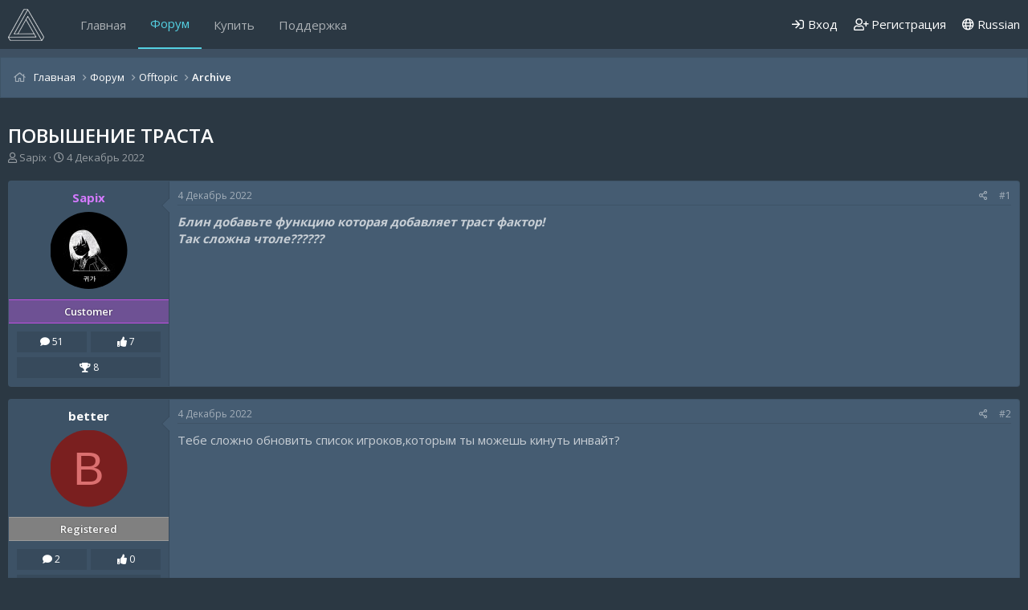

--- FILE ---
content_type: text/html; charset=utf-8
request_url: https://midnight.im/threads/6813/
body_size: 10313
content:
<!DOCTYPE html>
<html id="XF" lang="en-US" dir="LTR"
	data-app="public"
	data-template="thread_view"
	data-container-key="node-46"
	data-content-key="thread-6813"
	data-logged-in="false"
	data-cookie-prefix="xf_"
	data-csrf="1768663062,fce08ff7f9bf6adbcf3a1875402e5ddd"
	class="has-no-js template-thread_view"
	 data-run-jobs="">
<head>
	<meta charset="utf-8" />
	<meta http-equiv="X-UA-Compatible" content="IE=Edge" />
	<meta name="viewport" content="width=device-width, initial-scale=1, viewport-fit=cover">

	
	
	

	<title>повышение траста | MIDNIGHT</title>

	<link rel="manifest" href="/webmanifest.php">
	
		<meta name="theme-color" content="#3e5062" />
	

	<meta name="apple-mobile-web-app-title" content="MIDNIGHT.IM">
	
		<link rel="apple-touch-icon" href="/data/assets/logo/logo.jpg" />
	
	
	<meta name="apay-tag" content="TNAX5TE6FRG7PFD45FOO6WIK2WQSMUJT"/>
	
	
		
		<meta name="description" content="Блин добавьте функцию которая добавляет траст фактор!
Так сложна чтоле??????" />
		<meta property="og:description" content="Блин добавьте функцию которая добавляет траст фактор!
Так сложна чтоле??????" />
		<meta property="twitter:description" content="Блин добавьте функцию которая добавляет траст фактор!
Так сложна чтоле??????" />
	
	
		<meta property="og:url" content="https://midnight.im/threads/6813/" />
	
		<link rel="canonical" href="https://midnight.im/threads/6813/" />
	

	
		
	
	
	<meta property="og:site_name" content="MIDNIGHT" />


	
	
		
	
	
	<meta property="og:type" content="website" />


	
	
		
	
	
	
		<meta property="og:title" content="повышение траста" />
		<meta property="twitter:title" content="повышение траста" />
	


	
	
	
	
		
	
	
	
		<meta property="og:image" content="https://midnight.im/data/assets/logo/logo.jpg" />
		<meta property="twitter:image" content="https://midnight.im/data/assets/logo/logo.jpg" />
		<meta property="twitter:card" content="summary" />
	


	

	
	

	


	<link rel="preload" href="/styles/fonts/fa/fa-regular-400.woff2?_v=5.15.3" as="font" type="font/woff2" crossorigin="anonymous" />


	<link rel="preload" href="/styles/fonts/fa/fa-solid-900.woff2?_v=5.15.3" as="font" type="font/woff2" crossorigin="anonymous" />


<link rel="preload" href="/styles/fonts/fa/fa-brands-400.woff2?_v=5.15.3" as="font" type="font/woff2" crossorigin="anonymous" />

	<link rel="stylesheet" href="/css.php?css=public%3Anormalize.css%2Cpublic%3Afa.css%2Cpublic%3Acore.less%2Cpublic%3Aapp.less&amp;s=23&amp;l=2&amp;d=1765849528&amp;k=bbb529003ca145b984452def23886de03ec2c97c" />
	
	
		<link href='//fonts.googleapis.com/css?family=Open+Sans:300,400,600,700' rel='stylesheet' type='text/css'>
	

	<link rel="stylesheet" href="/css.php?css=public%3Amessage.less%2Cpublic%3Ashare_controls.less%2Cpublic%3Aextra.less&amp;s=23&amp;l=2&amp;d=1765849528&amp;k=ac9c8836cab5f9935371ddd90598a49f27033bc1" />

	
		<script src="/js/xf/preamble.min.js?_v=7ced328c" type="7d9c6240f6c922c8f3ca6533-text/javascript"></script>
	


	
	
	<script type="application/ld+json">
	{
  		"@context" : "http://schema.org",
  		"@type" : "WebSite",
  		"name" : "MIDNIGHT",
  		"url" : "https://midnight.im/",
  		"sameAs" : [
    	"https://vk.com/midnightcsgo",
    	"https://vk.com/midnighthl",
    	"https://vk.com/midnightapex",
		"https://vk.com/midnightgtarp",
		"https://vk.com/midnightscpsl"
  		]
	}
	</script>
	
	<script async src="https://www.googletagmanager.com/gtag/js?id=UA-129009139-1" type="7d9c6240f6c922c8f3ca6533-text/javascript"></script>
	<script type="7d9c6240f6c922c8f3ca6533-text/javascript">
		window.dataLayer = window.dataLayer || [];
		function gtag(){dataLayer.push(arguments);}
		gtag('js', new Date());
		gtag('config', 'UA-129009139-1', {
			// 
			
			
				'anonymize_ip': true,
			
		});
	</script>

	
	<!-- Yandex.Metrika counter -->
<script type="7d9c6240f6c922c8f3ca6533-text/javascript">
   (function(m,e,t,r,i,k,a){m[i]=m[i]||function(){(m[i].a=m[i].a||[]).push(arguments)};
   m[i].l=1*new Date();k=e.createElement(t),a=e.getElementsByTagName(t)[0],k.async=1,k.src=r,a.parentNode.insertBefore(k,a)})
   (window, document, "script", "https://mc.yandex.ru/metrika/tag.js", "ym");

   ym(49921093, "init", {
        clickmap:true,
        trackLinks:true,
        accurateTrackBounce:true,
        webvisor:true
   });
</script>
<noscript><div><img src="https://mc.yandex.ru/watch/49921093" style="position:absolute; left:-9999px;" alt="" /></div></noscript>
<!-- /Yandex.Metrika counter -->
	<script type="7d9c6240f6c922c8f3ca6533-text/javascript">!function(){var t=document.createElement("script");t.type="text/javascript",t.async=!0,t.src="https://vk.com/js/api/openapi.js?162",t.onload=function(){VK.Retargeting.Init("VK-RTRG-256422-cjQJZ"),VK.Retargeting.Hit()},document.head.appendChild(t)}();</script><noscript><img src="https://vk.com/rtrg?p=VK-RTRG-256422-cjQJZ" style="position:fixed; left:-999px;" alt=""/></noscript>
	<meta name="verification" content="a89ddb19903133b7b6ed032fb01732" />
	<meta name="yandex-verification" content="9f1b2963b679f508" />
	<meta name="webmoney" content="7FDAEEB6-9B11-4FBE-86CD-1CEDF81D8D26"/>
	
	
</head>
	

	
<body data-template="thread_view">

<div class="p-pageWrapper" id="top">


	

	

	


	

	<div class="p-navSticky p-navSticky--primary" data-xf-init="sticky-header">
		
	<nav class="p-nav">
		<div class="p-nav-inner">
			<button type="button" class="button--plain p-nav-menuTrigger button" data-xf-click="off-canvas" data-menu=".js-headerOffCanvasMenu" tabindex="0" aria-label="Меню"><span class="button-text">
				<i aria-hidden="true"></i>
			</span></button>

			
				<div class="p-header-logo p-header-logo--image">
					<a href="https://midnight.im">
						<img src="/styles/midnight/xenforo-logo.png" srcset="/styles/midnight/xenforo-logo.png 2x" alt="MIDNIGHT"
							width="45" height="" />
					</a>
				</div>
			

			
				<div class="p-nav-smallLogo">
					<a href="https://midnight.im">
						<img src="/styles/midnight/xenforo-logo.png" srcset="/styles/midnight/xenforo-logo.png 2x" alt="MIDNIGHT"
							width="45" height="" />
					</a>
				</div>
			

			<div class="p-nav-scroller hScroller" data-xf-init="h-scroller" data-auto-scroll=".p-navEl.is-selected">
				<div class="hScroller-scroll">
					<ul class="p-nav-list js-offCanvasNavSource">
					
						<li>
							
	<div class="p-navEl " >
		

			
	
	<a href="https://midnight.im"
		class="p-navEl-link "
		
		data-xf-key="1"
		data-nav-id="home">Главная</a>


			

		
		
	</div>

						</li>
					
						<li>
							
	<div class="p-navEl is-selected" >
		

			
	
	<a href="/forums/"
		class="p-navEl-link "
		
		data-xf-key="2"
		data-nav-id="forums">Форум</a>


			

		
		
	</div>

						</li>
					
						<li>
							
	<div class="p-navEl " >
		

			
	
	<a href="/store/"
		class="p-navEl-link "
		
		data-xf-key="3"
		data-nav-id="store">Купить</a>


			

		
		
	</div>

						</li>
					
						<li>
							
	<div class="p-navEl " >
		

			
	
	<a href="/usercp/tickets/"
		class="p-navEl-link "
		
		data-xf-key="4"
		data-nav-id="midnight_usercp_support">Поддержка</a>


			

		
		
	</div>

						</li>
					
					</ul>
				</div>
			</div>

			<div class="p-nav-opposite">
				<div class="p-navgroup p-account p-navgroup--guest">
					
						
							<a href="/login/" class="p-navgroup-link p-navgroup-link--iconic p-navgroup-link--logIn"
								data-xf-click="overlay" data-follow-redirects="on">
								<i aria-hidden="true"></i>
								<span class="p-navgroup-linkText">Вход</span>
							</a>
						
						<div class="menu menu--structural menu--medium" data-menu="menu" aria-hidden="true" data-href="/login/"></div>
						
							<a href="/register/" class="p-navgroup-link p-navgroup-link--iconic p-navgroup-link--register"
								data-xf-click="overlay" data-follow-redirects="on">
								<i aria-hidden="true"></i>
								<span class="p-navgroup-linkText">Регистрация</span>
							</a>
						
					
				</div>

				<div class="p-navgroup p-discovery p-discovery--noSearch">
					<a href="/whats-new/"
						class="p-navgroup-link p-navgroup-link--iconic p-navgroup-link--whatsnew"
						aria-label="Что нового"
						title="Что нового">
						<i aria-hidden="true"></i>
						<span class="p-navgroup-linkText">Что нового</span>
					</a>

					
					
							<a class="p-navgroup-link" href="/misc/language" data-xf-click="overlay"
								data-xf-init="tooltip" title="Выбор языка" rel="nofollow">
								<i class="fa--xf far fa-globe" aria-hidden="true"></i> Russian</a>
					
				</div>
			</div>
		</div>
	</nav>

	</div>
	
	
		<div class="p-sectionLinks p-sectionLinks--empty"></div>
	



<div class="offCanvasMenu offCanvasMenu--nav js-headerOffCanvasMenu" data-menu="menu" aria-hidden="true" data-ocm-builder="navigation">
	<div class="offCanvasMenu-backdrop" data-menu-close="true"></div>
	<div class="offCanvasMenu-content">
		<div class="offCanvasMenu-header">
			Меню
			<a class="offCanvasMenu-closer" data-menu-close="true" role="button" tabindex="0" aria-label="Закрыть"></a>
		</div>
		
			<div class="p-offCanvasRegisterLink">
				<div class="offCanvasMenu-linkHolder">
					<a href="/login/" class="offCanvasMenu-link" data-xf-click="overlay" data-menu-close="true">
						Вход
					</a>
				</div>
				<hr class="offCanvasMenu-separator" />
				
					<div class="offCanvasMenu-linkHolder">
						<a href="/register/" class="offCanvasMenu-link" data-xf-click="overlay" data-menu-close="true">
							Регистрация
						</a>
					</div>
					<hr class="offCanvasMenu-separator" />
				
			</div>
		
		<div class="js-offCanvasNavTarget"></div>
		<div class="offCanvasMenu-installBanner js-installPromptContainer" style="display: none;" data-xf-init="install-prompt">
			<div class="offCanvasMenu-installBanner-header">Install the app</div>
			<button type="button" class="js-installPromptButton button"><span class="button-text">Установить</span></button>
		</div>
	</div>
</div>
	


<div class="p-body">
	
	
	
	<div class="p-breadcrumbs--container">
		<div class="p-breadcrumbs--container--inner">
			
	
		<ul class="p-breadcrumbs "
			itemscope itemtype="https://schema.org/BreadcrumbList">
		
			

			
			
				
				
	<li itemprop="itemListElement" itemscope itemtype="https://schema.org/ListItem">
		<a href="https://midnight.im" itemprop="item">
			<span itemprop="name">Главная</span>
		</a>
		<meta itemprop="position" content="1" />
	</li>

			

			
				
				
	<li itemprop="itemListElement" itemscope itemtype="https://schema.org/ListItem">
		<a href="/forums/" itemprop="item">
			<span itemprop="name">Форум</span>
		</a>
		<meta itemprop="position" content="2" />
	</li>

			
			
				
				
	<li itemprop="itemListElement" itemscope itemtype="https://schema.org/ListItem">
		<a href="/forums/#offtopic.9" itemprop="item">
			<span itemprop="name">Offtopic</span>
		</a>
		<meta itemprop="position" content="3" />
	</li>

			
				
				
	<li itemprop="itemListElement" itemscope itemtype="https://schema.org/ListItem">
		<a href="/forums/46/" itemprop="item">
			<span itemprop="name">Archive</span>
		</a>
		<meta itemprop="position" content="4" />
	</li>

			

		
		</ul>
	

			
		</div>
	</div>
	
	
	
	<div class="p-body-inner">
		<!--XF:EXTRA_OUTPUT-->
		
		

		

		

		
	<noscript><div class="blockMessage blockMessage--important blockMessage--iconic u-noJsOnly">JavaScript отключен. Для полноценно использования нашего сайта, пожалуйста, включите JavaScript в своем браузере.</div></noscript>

		
	<div class="blockMessage blockMessage--important blockMessage--iconic js-browserWarning" style="display: none">Вы используете устаревший браузер. Этот и другие сайты могут отображаться в нем неправильно.<br />Необходимо обновить браузер или попробовать использовать <a href="https://www.google.com/chrome/browser/" target="_blank">другой</a>.</div>


	
		
		
		
			<div class="p-body-header">
			
				
					<div class="p-title ">
					
						
							<h1 class="p-title-value">повышение траста</h1>
						
						
					
					</div>
				

				
					<div class="p-description">
	<ul class="listInline listInline--bullet">
		<li>
			<i class="fa--xf far fa-user" aria-hidden="true" title="Автор темы"></i>
			<span class="u-srOnly">Автор темы</span>

			<a href="/members/109151/" class="username  u-concealed" dir="auto" data-user-id="109151" data-xf-init="member-tooltip">Sapix</a>
		</li>
		<li>
			<i class="fa--xf far fa-clock" aria-hidden="true" title="Дата начала"></i>
			<span class="u-srOnly">Дата начала</span>

			<a href="/threads/6813/" class="u-concealed"><time  class="u-dt" dir="auto" datetime="2022-12-04T13:29:11+0300" data-time="1670149751" data-date-string="4 Декабрь 2022" data-time-string="13:29" title="4 Декабрь 2022 в 13:29">4 Декабрь 2022</time></a>
		</li>
		
	</ul>
</div>
				
			
			</div>
		

		<div class="p-body-main  ">
			
			<div class="p-body-contentCol"></div>
			
			
			

			<div class="p-body-content is-active">
				
				
				
				
				
				
				<div class="p-body-pageContent">










	
	
	
		
	
	
	


	
	
	
		
	
	
	


	
	
		
	
	
	


	
	












	

	
		
	



















<div class="block block--messages" data-xf-init="" data-type="post" data-href="/inline-mod/" data-search-target="*">

	<span class="u-anchorTarget" id="posts"></span>

	
		
	

	

	<div class="block-outer"></div>

	

	
		
	<div class="block-outer js-threadStatusField"></div>

	

	<div class="block-container lbContainer"
		data-xf-init="lightbox select-to-quote"
		data-message-selector=".js-post"
		data-lb-id="thread-6813"
		data-lb-universal="0">

		<div class="block-body js-replyNewMessageContainer">
			
				

					

					
						

	

	

	
	<article class="message message--post js-post js-inlineModContainer is-first  "
		data-author="Sapix"
		data-content="post-35351"
		id="js-post-35351">

		<span class="u-anchorTarget" id="post-35351"></span>

		
			<div class="message-inner">
				
					<div class="message-cell message-cell--user">
						

	<section itemscope itemtype="https://schema.org/Person" class="message-user">
		<h4 class="message-name top">
	<a href="/members/109151/" class="username " dir="auto" data-user-id="109151" data-xf-init="member-tooltip" itemprop="name"><span class="username--style7">Sapix</span></a>
</h4>
		<div class="message-avatar ">
			<div class="message-avatar-wrapper">
				<a href="/members/109151/" class="avatar avatar--m" data-user-id="109151" data-xf-init="member-tooltip">
			<img src="/data/avatars/m/109/109151.jpg?1660935213" srcset="/data/avatars/l/109/109151.jpg?1660935213 2x" alt="Sapix" class="avatar-u109151-m" width="96" height="96" loading="lazy" itemprop="image" /> 
		</a>
				
			</div>
		</div>
		<div class="message-userDetails">
			<h4 class="message-name">
	<a href="/members/109151/" class="username " dir="auto" data-user-id="109151" data-xf-init="member-tooltip" itemprop="name"><span class="username--style7">Sapix</span></a>
</h4>
			
			<div class="userBanner userBanner--customer message-userBanner" itemprop="jobTitle"><span class="userBanner-before"></span><strong>Customer</strong><span class="userBanner-after"></span></div>
		</div>
		
			
			
				<div class="message-userExtras">
				
					
						<div class="extras_field" style="width: 48.5%;">
							<i class="fa fa-comment" aria-hidden="true"></i>
							51
						</div>
					
					
					
						<div class="extras_field" style="width: 48.5%;float: right;">
							<i class="fa fa-thumbs-up" aria-hidden="true"></i>
							7
						</div>
					
					
					
						<div class="extras_field" style="width: 100%;margin-top: 6px;">
							<i class="fa fa-trophy" aria-hidden="true"></i>
							8
						</div>
					

					<div class="custom_fields">
						
						
						
					</div>
				
				</div>
			
		
		<span class="message-userArrow"></span>
	</section>

						
					</div>
				

				
					<div class="message-cell message-cell--main">
					
						<div class="message-main js-quickEditTarget">

							
								

	<header class="message-attribution message-attribution--split">
		<ul class="message-attribution-main listInline ">
			
			
			<li class="u-concealed">
				<a href="/threads/6813/post-35351" rel="nofollow">
					<time  class="u-dt" dir="auto" datetime="2022-12-04T13:29:11+0300" data-time="1670149751" data-date-string="4 Декабрь 2022" data-time-string="13:29" title="4 Декабрь 2022 в 13:29" itemprop="datePublished">4 Декабрь 2022</time>
				</a>
			</li>
			
		</ul>

		<ul class="message-attribution-opposite message-attribution-opposite--list ">
			
			<li>
				<a href="/threads/6813/post-35351"
					class="message-attribution-gadget"
					data-xf-init="share-tooltip"
					data-href="/posts/35351/share"
					aria-label="Поделиться"
					rel="nofollow">
					<i class="fa--xf far fa-share-alt" aria-hidden="true"></i>
				</a>
			</li>
			
			
				<li>
					<a href="/threads/6813/post-35351" rel="nofollow">
						#1
					</a>
				</li>
			
		</ul>
	</header>

							

							<div class="message-content js-messageContent">
							

								
									
	
	
	

								

								
									

	<div class="message-userContent lbContainer js-lbContainer "
		data-lb-id="post-35351"
		data-lb-caption-desc="Sapix &middot; 4 Декабрь 2022 в 13:29">

		
			

	

		

		<article class="message-body js-selectToQuote">
			
				
			
			
				<div class="bbWrapper"><i><b>Блин добавьте функцию которая добавляет траст фактор!</b></i><br />
<b><i>Так сложна чтоле??????</i></b></div>
			
			<div class="js-selectToQuoteEnd">&nbsp;</div>
			
				
			
		</article>

		
			

	

		

		
	</div>

								

								
									
	

								

								
									
	

								

							
							</div>

							
								
	<footer class="message-footer">
		

		<div class="reactionsBar js-reactionsList ">
			
		</div>

		<div class="js-historyTarget message-historyTarget toggleTarget" data-href="trigger-href"></div>
	</footer>

							
						</div>

					
					</div>
				
			</div>
		
	</article>

	
	

					

					

				

					

					
						

	

	

	
	<article class="message message--post js-post js-inlineModContainer   "
		data-author="better"
		data-content="post-35358"
		id="js-post-35358">

		<span class="u-anchorTarget" id="post-35358"></span>

		
			<div class="message-inner">
				
					<div class="message-cell message-cell--user">
						

	<section itemscope itemtype="https://schema.org/Person" class="message-user">
		<h4 class="message-name top">
	<a href="/members/138773/" class="username " dir="auto" data-user-id="138773" data-xf-init="member-tooltip" itemprop="name">better</a>
</h4>
		<div class="message-avatar ">
			<div class="message-avatar-wrapper">
				<a href="/members/138773/" class="avatar avatar--m avatar--default avatar--default--dynamic" data-user-id="138773" data-xf-init="member-tooltip" style="background-color: #7a1f1f; color: #db7070">
			<span class="avatar-u138773-m" role="img" aria-label="better">B</span> 
		</a>
				
			</div>
		</div>
		<div class="message-userDetails">
			<h4 class="message-name">
	<a href="/members/138773/" class="username " dir="auto" data-user-id="138773" data-xf-init="member-tooltip" itemprop="name">better</a>
</h4>
			
			<div class="userBanner userBanner userBanner--gray message-userBanner" itemprop="jobTitle"><span class="userBanner-before"></span><strong>Registered</strong><span class="userBanner-after"></span></div>
		</div>
		
			
			
				<div class="message-userExtras">
				
					
						<div class="extras_field" style="width: 48.5%;">
							<i class="fa fa-comment" aria-hidden="true"></i>
							2
						</div>
					
					
					
						<div class="extras_field" style="width: 48.5%;float: right;">
							<i class="fa fa-thumbs-up" aria-hidden="true"></i>
							0
						</div>
					
					
					
						<div class="extras_field" style="width: 100%;margin-top: 6px;">
							<i class="fa fa-trophy" aria-hidden="true"></i>
							1
						</div>
					

					<div class="custom_fields">
						
						
						
					</div>
				
				</div>
			
		
		<span class="message-userArrow"></span>
	</section>

						
					</div>
				

				
					<div class="message-cell message-cell--main">
					
						<div class="message-main js-quickEditTarget">

							
								

	<header class="message-attribution message-attribution--split">
		<ul class="message-attribution-main listInline ">
			
			
			<li class="u-concealed">
				<a href="/threads/6813/post-35358" rel="nofollow">
					<time  class="u-dt" dir="auto" datetime="2022-12-04T14:17:56+0300" data-time="1670152676" data-date-string="4 Декабрь 2022" data-time-string="14:17" title="4 Декабрь 2022 в 14:17" itemprop="datePublished">4 Декабрь 2022</time>
				</a>
			</li>
			
		</ul>

		<ul class="message-attribution-opposite message-attribution-opposite--list ">
			
			<li>
				<a href="/threads/6813/post-35358"
					class="message-attribution-gadget"
					data-xf-init="share-tooltip"
					data-href="/posts/35358/share"
					aria-label="Поделиться"
					rel="nofollow">
					<i class="fa--xf far fa-share-alt" aria-hidden="true"></i>
				</a>
			</li>
			
			
				<li>
					<a href="/threads/6813/post-35358" rel="nofollow">
						#2
					</a>
				</li>
			
		</ul>
	</header>

							

							<div class="message-content js-messageContent">
							

								
									
	
	
	

								

								
									

	<div class="message-userContent lbContainer js-lbContainer "
		data-lb-id="post-35358"
		data-lb-caption-desc="better &middot; 4 Декабрь 2022 в 14:17">

		

		<article class="message-body js-selectToQuote">
			
				
			
			
				<div class="bbWrapper">Тебе сложно обновить список игроков,которым ты можешь кинуть инвайт?</div>
			
			<div class="js-selectToQuoteEnd">&nbsp;</div>
			
				
			
		</article>

		

		
	</div>

								

								
									
	

								

								
									
	

								

							
							</div>

							
								
	<footer class="message-footer">
		

		<div class="reactionsBar js-reactionsList ">
			
		</div>

		<div class="js-historyTarget message-historyTarget toggleTarget" data-href="trigger-href"></div>
	</footer>

							
						</div>

					
					</div>
				
			</div>
		
	</article>

	
	

					

					

				

					

					
						

	

	

	
	<article class="message message--post js-post js-inlineModContainer   "
		data-author="Sapix"
		data-content="post-35359"
		id="js-post-35359">

		<span class="u-anchorTarget" id="post-35359"></span>

		
			<div class="message-inner">
				
					<div class="message-cell message-cell--user">
						

	<section itemscope itemtype="https://schema.org/Person" class="message-user">
		<h4 class="message-name top">
	<a href="/members/109151/" class="username " dir="auto" data-user-id="109151" data-xf-init="member-tooltip" itemprop="name"><span class="username--style7">Sapix</span></a>
</h4>
		<div class="message-avatar ">
			<div class="message-avatar-wrapper">
				<a href="/members/109151/" class="avatar avatar--m" data-user-id="109151" data-xf-init="member-tooltip">
			<img src="/data/avatars/m/109/109151.jpg?1660935213" srcset="/data/avatars/l/109/109151.jpg?1660935213 2x" alt="Sapix" class="avatar-u109151-m" width="96" height="96" loading="lazy" itemprop="image" /> 
		</a>
				
			</div>
		</div>
		<div class="message-userDetails">
			<h4 class="message-name">
	<a href="/members/109151/" class="username " dir="auto" data-user-id="109151" data-xf-init="member-tooltip" itemprop="name"><span class="username--style7">Sapix</span></a>
</h4>
			
			<div class="userBanner userBanner--customer message-userBanner" itemprop="jobTitle"><span class="userBanner-before"></span><strong>Customer</strong><span class="userBanner-after"></span></div>
		</div>
		
			
			
				<div class="message-userExtras">
				
					
						<div class="extras_field" style="width: 48.5%;">
							<i class="fa fa-comment" aria-hidden="true"></i>
							51
						</div>
					
					
					
						<div class="extras_field" style="width: 48.5%;float: right;">
							<i class="fa fa-thumbs-up" aria-hidden="true"></i>
							7
						</div>
					
					
					
						<div class="extras_field" style="width: 100%;margin-top: 6px;">
							<i class="fa fa-trophy" aria-hidden="true"></i>
							8
						</div>
					

					<div class="custom_fields">
						
						
						
					</div>
				
				</div>
			
		
		<span class="message-userArrow"></span>
	</section>

						
					</div>
				

				
					<div class="message-cell message-cell--main">
					
						<div class="message-main js-quickEditTarget">

							
								

	<header class="message-attribution message-attribution--split">
		<ul class="message-attribution-main listInline ">
			
			
			<li class="u-concealed">
				<a href="/threads/6813/post-35359" rel="nofollow">
					<time  class="u-dt" dir="auto" datetime="2022-12-04T14:21:54+0300" data-time="1670152914" data-date-string="4 Декабрь 2022" data-time-string="14:21" title="4 Декабрь 2022 в 14:21" itemprop="datePublished">4 Декабрь 2022</time>
				</a>
			</li>
			
		</ul>

		<ul class="message-attribution-opposite message-attribution-opposite--list ">
			
			<li>
				<a href="/threads/6813/post-35359"
					class="message-attribution-gadget"
					data-xf-init="share-tooltip"
					data-href="/posts/35359/share"
					aria-label="Поделиться"
					rel="nofollow">
					<i class="fa--xf far fa-share-alt" aria-hidden="true"></i>
				</a>
			</li>
			
			
				<li>
					<a href="/threads/6813/post-35359" rel="nofollow">
						#3
					</a>
				</li>
			
		</ul>
	</header>

							

							<div class="message-content js-messageContent">
							

								
									
	
	
	

								

								
									

	<div class="message-userContent lbContainer js-lbContainer "
		data-lb-id="post-35359"
		data-lb-caption-desc="Sapix &middot; 4 Декабрь 2022 в 14:21">

		

		<article class="message-body js-selectToQuote">
			
				
			
			
				<div class="bbWrapper"><b><i>я слишкам тупой для такого </i></b></div>
			
			<div class="js-selectToQuoteEnd">&nbsp;</div>
			
				
			
		</article>

		

		
	</div>

								

								
									
	

								

								
									
	

								

							
							</div>

							
								
	<footer class="message-footer">
		

		<div class="reactionsBar js-reactionsList ">
			
		</div>

		<div class="js-historyTarget message-historyTarget toggleTarget" data-href="trigger-href"></div>
	</footer>

							
						</div>

					
					</div>
				
			</div>
		
	</article>

	
	

					

					

				
			
		</div>
	</div>

	
		<div class="block-outer block-outer--after">
			
				

				
				
					<div class="block-outer-opposite">
						
							<a href="/login/" class="button--link button--wrap button" data-xf-click="overlay"><span class="button-text">
								Вам необходимо войти или зарегистрироваться, чтобы здесь отвечать.
							</span></a>
						
					</div>
				
			
		</div>
	

	
	

</div>











<div class="blockMessage blockMessage--none">
	

	

</div>







</div>
				
			</div>

			
		</div>

		
		
	
		<ul class="p-breadcrumbs p-breadcrumbs--bottom"
			itemscope itemtype="https://schema.org/BreadcrumbList">
		
			

			
			
				
				
	<li itemprop="itemListElement" itemscope itemtype="https://schema.org/ListItem">
		<a href="https://midnight.im" itemprop="item">
			<span itemprop="name">Главная</span>
		</a>
		<meta itemprop="position" content="1" />
	</li>

			

			
				
				
	<li itemprop="itemListElement" itemscope itemtype="https://schema.org/ListItem">
		<a href="/forums/" itemprop="item">
			<span itemprop="name">Форум</span>
		</a>
		<meta itemprop="position" content="2" />
	</li>

			
			
				
				
	<li itemprop="itemListElement" itemscope itemtype="https://schema.org/ListItem">
		<a href="/forums/#offtopic.9" itemprop="item">
			<span itemprop="name">Offtopic</span>
		</a>
		<meta itemprop="position" content="3" />
	</li>

			
				
				
	<li itemprop="itemListElement" itemscope itemtype="https://schema.org/ListItem">
		<a href="/forums/46/" itemprop="item">
			<span itemprop="name">Archive</span>
		</a>
		<meta itemprop="position" content="4" />
	</li>

			

		
		</ul>
	

		
	</div>
</div>
	
<div class="pre-footer">
	<div class="pre-footer-inner">
		<div class="pre-footer--container">
			<div class="pre-footer--column">
				
					<div class="pre-footer--content -links">
						<h3>Наши контакты | contacts</h3>
						<ul class="pre-footer--links">
							<a  href="https://vk.com/midnightcsgo" target="_blank" rel="noopener"><i class="fab fa-vk fa-1x fa-fw"></i><span style="margin-left: 8px;">CS2, CS:GO</span></a><br>
<a  href="https://vk.com/midnighthl" target="_blank" rel="noopener"><i class="fab fa-vk fa-1x fa-fw"></i><span style="margin-left: 8px;">CS 1.6</span></a> <br>
<a  href="https://vk.com/midnightapex" target="_blank" rel="noopener"><i class="fab fa-vk fa-1x fa-fw"></i><span style="margin-left: 8px;">Apex Legends</span></a> <br>
<a  href="https://vk.com/midnightgtarp" target="_blank" rel="noopener"><i class="fab fa-vk fa-1x fa-fw"></i><span style="margin-left: 8px;">GTA5</span></a> <br>
<a  href="https://t.me/midnightpublic" target="_blank" rel="noopener"><i class="fab fa-telegram fa-1x fa-fw"></i><span style="margin-left: 8px;">Telegram</span></a> <br>
<a  href="https://discord.gg/7uRgHtZPaD" target="_blank" rel="noopener"><i class="fab fa-discord fa-1x fa-fw"></i><span style="margin-left: 8px;">Discord</span></a> <br>
						</ul>
					</div>

				
			</div>
			<div class="pre-footer--column">
				
					<div class="block" data-widget-id="9" data-widget-key="forum_overview_forum_statistics" data-widget-definition="forum_statistics">
	<div class="block-container">
		<h3 class="block-minorHeader">Статистика форума</h3>
		<div class="block-body block-row">
			<dl class="pairs pairs--justified">
				<dt>Темы</dt>
				<dd>14,173</dd>
			</dl>

			<dl class="pairs pairs--justified">
				<dt>Сообщения</dt>
				<dd>67,419</dd>
			</dl>

			<dl class="pairs pairs--justified">
				<dt>Пользователи</dt>
				<dd>741,226</dd>
			</dl>

			<dl class="pairs pairs--justified">
				<dt>Новый пользователь</dt>
				<dd><a href="/members/788619/" class="username " dir="auto" data-user-id="788619" data-xf-init="member-tooltip">ХЬЮСТОН</a></dd>
			</dl>
		</div>
	</div>
</div>

				
			</div>
			<div class="pre-footer--column">
				
					<div class="block" data-widget-id="3" data-widget-key="online_list_online_statistics" data-widget-definition="online_statistics">
	<div class="block-container">
		<h3 class="block-minorHeader">Онлайн статистика</h3>
		<div class="block-body block-row">
			<dl class="pairs pairs--justified">
				<dt>Пользователи онлайн</dt>
				<dd>142</dd>
			</dl>

			<dl class="pairs pairs--justified">
				<dt>Гости онлайн</dt>
				<dd>223</dd>
			</dl>

			<dl class="pairs pairs--justified">
				<dt>Всего посетителей</dt>
				<dd>365</dd>
			</dl>
		</div>
		<div class="block-footer">
			Общее число может включать скрытых пользователей.
		</div>
	</div>
</div>

				
			</div>
			<div class="pre-footer--column">
				
					<div class="pre-footer--content">
						<h3>Мы принимаем | we accept</h3>
						<div class="pre-footer-html--content">
							<img src="/data/icons/visa.png" width="50px" height="50px">
<img src="/data/icons/mastercard.png" width="50px" height="50px">
<img src="/data/icons/unionpay.png" width="50px" height="50px"><br>
<img src="/data/icons/mir.png" width="50px" height="50px">
<img src="/data/icons/mir-accept.png" width="50px" height="50px">
						</div>
					</div>

				
			</div>
		</div>
	</div>
</div>

<footer class="p-footer" id="footer">
	<div class="p-footer-inner">

		<div class="p-footer-row">
			
				<div class="p-footer-row-main">
					<ul class="p-footer-linkList">
					
						
						
							<li><a href="/misc/language" data-xf-click="overlay"
								data-xf-init="tooltip" title="Выбор языка" rel="nofollow">
								<i class="fa--xf far fa-globe" aria-hidden="true"></i> Russian</a></li>
						
					
						
							
								<li><a href="/misc/contact" data-xf-click="overlay">Обратная связь</a></li>
							
						

						
							<li><a href="/help/terms/">Условия и правила</a></li>
						

						
							<li><a href="/help/privacy-policy/">Политика конфиденциальности </a></li>
						

						
							<li><a href="/help/">Помощь</a></li>
						

						
							<li><a href="https://midnight.im">Главная</a></li>
						
						<li><a href="/help/oferta">Договор оферты</a></li>
						<li><a href="/help/contacts">Контакты</a></li>
						<li><a href="/forums/-/index.rss" target="_blank" class="p-footer-rssLink" title="RSS"><span aria-hidden="true"><i class="fa--xf far fa-rss" aria-hidden="true"></i><span class="u-srOnly">RSS</span></span></a></li>
						
					</ul>
				</div>
			
				<div class="p-footer-row-opposite">
				
					<div class="p-footer-copyright">
					
						<a href="https://xenforo.com" class="u-concealed" dir="ltr" target="_blank" rel="sponsored noopener">Community platform by XenForo<sup>&reg;</sup> <span class="copyright">&copy; 2010-2021 XenForo Ltd.</span></a>
						<div></div>
					
					</div>
				
			</div>
		</div>

		
	</div>
</footer>

</div> <!-- closing p-pageWrapper -->

<div class="u-bottomFixer js-bottomFixTarget">
	
	
</div>


	<div class="u-scrollButtons js-scrollButtons" data-trigger-type="up">
		<a href="#top" class="button--scroll button" data-xf-click="scroll-to"><span class="button-text"><i class="fa--xf far fa-chevron-up" aria-hidden="true"></i><span class="u-srOnly">Вверх</span></span></a>
		
	</div>



	<script src="/js/vendor/jquery/jquery-3.5.1.min.js?_v=7ced328c" type="7d9c6240f6c922c8f3ca6533-text/javascript"></script>
	<script src="/js/vendor/vendor-compiled.js?_v=7ced328c" type="7d9c6240f6c922c8f3ca6533-text/javascript"></script>
	<script src="/js/xf/core-compiled.js?_v=7ced328c" type="7d9c6240f6c922c8f3ca6533-text/javascript"></script>
	
	<script type="7d9c6240f6c922c8f3ca6533-text/javascript">
		jQuery.extend(true, XF.config, {
			// 
			userId: 0,
			enablePush: false,
			pushAppServerKey: '',
			url: {
				fullBase: 'https://midnight.im/',
				basePath: '/',
				css: '/css.php?css=__SENTINEL__&s=23&l=2&d=1765849528',
				keepAlive: '/login/keep-alive'
			},
			cookie: {
				path: '/',
				domain: '',
				prefix: 'xf_',
				secure: true
			},
			cacheKey: '72ecbdab42e79e0af080a3339c1507a0',
			csrf: '1768663062,fce08ff7f9bf6adbcf3a1875402e5ddd',
			js: {},
			css: {"public:message.less":true,"public:share_controls.less":true,"public:extra.less":true},
			time: {
				now: 1768663062,
				today: 1768597200,
				todayDow: 6,
				tomorrow: 1768683600,
				yesterday: 1768510800,
				week: 1768078800
			},
			borderSizeFeature: '3px',
			fontAwesomeWeight: 'r',
			enableRtnProtect: true,
			
			enableFormSubmitSticky: true,
			uploadMaxFilesize: 41943040,
			allowedVideoExtensions: ["m4v","mov","mp4","mp4v","mpeg","mpg","ogv","webm"],
			allowedAudioExtensions: ["mp3","opus","ogg","wav"],
			shortcodeToEmoji: true,
			visitorCounts: {
				conversations_unread: '0',
				alerts_unviewed: '0',
				total_unread: '0',
				title_count: true,
				icon_indicator: true
			},
			jsState: {},
			publicMetadataLogoUrl: 'https://midnight.im/data/assets/logo/logo.jpg',
			publicPushBadgeUrl: 'https://midnight.im/styles/default/xenforo/bell.png',
			//skipServiceWorkerRegistration: true,
			//skipPushNotificationSubscription: true,
			//skipPushNotificationCta: true
		});

		jQuery.extend(XF.phrases, {
			// 
			date_x_at_time_y: "{date} в {time}",
			day_x_at_time_y:  "{day} в {time}",
			yesterday_at_x:   "Вчера в {time}",
			x_minutes_ago:    "{minutes} мин. назад",
			one_minute_ago:   "Минуту назад",
			a_moment_ago:     "Только что",
			today_at_x:       "Сегодня в {time}",
			in_a_moment:      "Через секунду",
			in_a_minute:      "Через минуту",
			in_x_minutes:     "Через {minutes} мин.",
			later_today_at_x: "Позже сегодня в {time}",
			tomorrow_at_x:    "Завтра в {time}",

			day0: "Воскресенье",
			day1: "Понедельник",
			day2: "Вторник",
			day3: "Среда",
			day4: "Четверг",
			day5: "Пятница",
			day6: "Суббота",

			dayShort0: "Вс",
			dayShort1: "Пн",
			dayShort2: "Вт",
			dayShort3: "Ср",
			dayShort4: "Чт",
			dayShort5: "Пт",
			dayShort6: "Сб",

			month0: "Январь",
			month1: "Февраль",
			month2: "Март",
			month3: "Апрель",
			month4: "Май",
			month5: "Июнь",
			month6: "Июль",
			month7: "Август",
			month8: "Сентябрь",
			month9: "Октябрь",
			month10: "Ноябрь",
			month11: "Декабрь",

			active_user_changed_reload_page: "Ваша сессия истекла. Перезагрузите страницу.",
			server_did_not_respond_in_time_try_again: "Сервер не ответил вовремя. Пожалуйста, попробуйте снова.",
			oops_we_ran_into_some_problems: "Упс! Мы столкнулись с некоторыми проблемами.",
			oops_we_ran_into_some_problems_more_details_console: "Упс! Мы столкнулись с некоторыми проблемами. Пожалуйста, попробуйте позже. Более детальную информацию об ошибке Вы можете посмотреть в консоли браузера",
			file_too_large_to_upload: "Файл слишком большой для загрузки.",
			uploaded_file_is_too_large_for_server_to_process: "Загружаемый файл слишком большой для обработки сервером.",
			files_being_uploaded_are_you_sure: "Файлы еще загружаются. Вы уверены, что хотите отправить эту форму?",
			attach: "Прикрепить файлы",
			rich_text_box: "Текстовое поле с поддержкой форматирования",
			close: "Закрыть",
			link_copied_to_clipboard: "Ссылка скопирована в буфер обмена.",
			text_copied_to_clipboard: "Текст скопирован в буфер обмена.",
			loading: "Загрузка...",
			you_have_exceeded_maximum_number_of_selectable_items: "You have exceeded the maximum number of selectable items.",

			processing: "Обработка",
			'processing...': "Обработка...",

			showing_x_of_y_items: "Показано {count} из {total} элементов",
			showing_all_items: "Показаны все элементы",
			no_items_to_display: "Нет элементов для отображения",

			number_button_up: "Increase",
			number_button_down: "Decrease",

			push_enable_notification_title: "Push notifications enabled successfully at MIDNIGHT",
			push_enable_notification_body: "Thank you for enabling push notifications!"
		});
	</script>

	<form style="display:none" hidden="hidden">
		<input type="text" name="_xfClientLoadTime" value="" id="_xfClientLoadTime" title="_xfClientLoadTime" tabindex="-1" />
	</form>

	
	
	



	

	
	
		
		
			<script type="application/ld+json">
				{
    "@context": "https://schema.org",
    "@type": "DiscussionForumPosting",
    "@id": "https://midnight.im/threads/6813/",
    "headline": "\u043f\u043e\u0432\u044b\u0448\u0435\u043d\u0438\u0435 \u0442\u0440\u0430\u0441\u0442\u0430",
    "articleBody": "\u0411\u043b\u0438\u043d \u0434\u043e\u0431\u0430\u0432\u044c\u0442\u0435 \u0444\u0443\u043d\u043a\u0446\u0438\u044e \u043a\u043e\u0442\u043e\u0440\u0430\u044f \u0434\u043e\u0431\u0430\u0432\u043b\u044f\u0435\u0442 \u0442\u0440\u0430\u0441\u0442 \u0444\u0430\u043a\u0442\u043e\u0440!\n\u0422\u0430\u043a \u0441\u043b\u043e\u0436\u043d\u0430 \u0447\u0442\u043e\u043b\u0435??????",
    "articleSection": "Archive",
    "author": {
        "@type": "Person",
        "name": "Sapix"
    },
    "datePublished": "2022-12-04T10:29:11+00:00",
    "dateModified": "2022-12-04T11:21:54+00:00",
    "image": "https://midnight.im/data/avatars/h/109/109151.jpg?1660935213",
    "interactionStatistic": {
        "@type": "InteractionCounter",
        "interactionType": "https://schema.org/ReplyAction",
        "userInteractionCount": 2
    },
    "publisher": {
        "@type": "Organization",
        "name": "MIDNIGHT",
        "logo": {
            "@type": "ImageObject",
            "url": "https://midnight.im/data/assets/logo/logo.jpg"
        }
    },
    "mainEntityOfPage": {
        "@type": "WebPage",
        "@id": "https://midnight.im/threads/6813/"
    }
}
			</script>
		
	


<script src="/cdn-cgi/scripts/7d0fa10a/cloudflare-static/rocket-loader.min.js" data-cf-settings="7d9c6240f6c922c8f3ca6533-|49" defer></script><script>(function(){function c(){var b=a.contentDocument||a.contentWindow.document;if(b){var d=b.createElement('script');d.innerHTML="window.__CF$cv$params={r:'9bf6d2282d0a0d5b',t:'MTc2ODY2MzA2MQ=='};var a=document.createElement('script');a.src='/cdn-cgi/challenge-platform/scripts/jsd/main.js';document.getElementsByTagName('head')[0].appendChild(a);";b.getElementsByTagName('head')[0].appendChild(d)}}if(document.body){var a=document.createElement('iframe');a.height=1;a.width=1;a.style.position='absolute';a.style.top=0;a.style.left=0;a.style.border='none';a.style.visibility='hidden';document.body.appendChild(a);if('loading'!==document.readyState)c();else if(window.addEventListener)document.addEventListener('DOMContentLoaded',c);else{var e=document.onreadystatechange||function(){};document.onreadystatechange=function(b){e(b);'loading'!==document.readyState&&(document.onreadystatechange=e,c())}}}})();</script></body>
</html>











--- FILE ---
content_type: text/css; charset=utf-8
request_url: https://midnight.im/css.php?css=public%3Amessage.less%2Cpublic%3Ashare_controls.less%2Cpublic%3Aextra.less&s=23&l=2&d=1765849528&k=ac9c8836cab5f9935371ddd90598a49f27033bc1
body_size: 6316
content:
@charset "UTF-8";

/********* public:message.less ********/
.message+.message,.message.message--bordered{border-top:1px solid rgba(0,0,0,0.1)}.message.is-mod-selected,.block--messages .message.is-mod-selected{background:#ffeb90}.message.is-mod-selected .message-cell--user,.block--messages .message.is-mod-selected .message-cell--user,.message.is-mod-selected .message-cell--vote,.block--messages .message.is-mod-selected .message-cell--vote{background:#ffeb90}.message.is-mod-selected .message-userArrow:after,.block--messages .message.is-mod-selected .message-userArrow:after{border-right-color:#ffeb90}.message-inner{display:flex}.message-inner+.message-inner{border-top:1px solid rgba(0,0,0,0.1)}.message-cell{display:block;vertical-align:top;padding:10px}.message--quickReply .message-cell>.formRow:last-child>dd{padding-bottom:0}.message-cell.message-cell--closer{padding:6px}.message-cell.message-cell--closer.message-cell--user{flex:0 0 192px}.message--simple .message-cell.message-cell--closer.message-cell--user{flex:0 0 82px}.message-cell.message-cell--closer.message-cell--action{flex:0 0 52px}.message-cell.message-cell--user,.message-cell.message-cell--action{position:relative;background:rgba(0,0,0,0.1);border-right:1px solid rgba(0,0,0,0.1);min-width:0}.message-cell.message-cell--vote{position:relative;background:rgba(0,0,0,0.1);border-left:1px solid rgba(0,0,0,0.1);border-right:0;padding-top:0;padding-bottom:0}.message--solution .message-cell.message-cell--vote{background:#daf3d8}.message-cell.message-cell--vote .solutionIcon{margin-top:6px}.message-cell.message-cell--user{flex:0 0 200px}.message--simple .message-cell.message-cell--user{flex:0 0 82px}.message-cell.message-cell--action{flex:0 0 60px}.message-cell.message-cell--main{flex:1 1 auto;width:100%;min-width:0}.message-cell.message-cell--main.is-editing{padding:0}.message-cell.message-cell--main .block{margin:0}.message-cell.message-cell--main .block-container{margin:0;border:none}.message-cell.message-cell--alert{font-size:13px;flex:1 1 auto;width:100%;min-width:0;color:#fff;background:#54d0e2}.message-cell.message-cell--alert a{color:#fff}.message-cell.message-cell--extra{flex:0 0 200px;border-left:1px solid rgba(0,0,0,0.1);background:rgba(0,0,0,0.1)}.message-cell.message-cell--extra .formRow-explain{margin:6px 0 0;font-size:13px;color:rgba(255,255,255,0.5);font-size:80%}.message-cell.message-cell--extra .formRow-explain a{color:inherit;text-decoration:underline}.message-cell.message-cell--header,.message-cell.message-cell--solutionHeader{flex:1 1 auto;width:100%;min-width:0;padding:6px 10px;margin:0}.message-cell.message-cell--header{font-weight:400;text-decoration:none;font-size:17px;color:#54d0e2;font-weight:600;letter-spacing:1.2px;text-transform:uppercase;border-bottom:none}.message-cell.message-cell--header a{color:inherit;text-decoration:none}.message-cell.message-cell--header a:hover{text-decoration:underline}.message-cell.message-cell--solutionHeader{color:#3d793f;font-size:17px;background:#daf3d8;border-left:3px solid #63b265}.message-main{height:100%;display:flex;flex-direction:column}.message-content{flex:1 1 auto;min-height:1px}.message-footer{margin-top:auto}.message-expandWrapper{position:relative;overflow:hidden;-webkit-transition: -xf-height height ease;transition: -xf-height height ease}.message-expandWrapper .message-expandContent{max-height:250px;overflow:hidden}.message-expandWrapper .message-expandContent--small{max-height:160px}.message-expandWrapper.is-expandable .message-expandLink{display:block}.message-expandWrapper.is-expanded .message-expandContent{max-height:none}.message-expandWrapper.is-expanded .message-expandLink{display:none}.message-column{display:flex;flex-direction:column;align-items:center}.message-expandLink{display:none;position:absolute;top:60%;bottom:0;left:0;right:0;cursor:pointer;z-index:100;background:transparent;background:linear-gradient(to bottom, rgba(69,92,114,0) 0%, #455c72 70%)}.message-expandLink:empty{cursor:auto;background:transparent;background:linear-gradient(to bottom, rgba(69,92,114,0) 0%, #455c72 100%)}.message-expandLink a{position:absolute;bottom:10px;left:0;right:0;text-align:center;font-size:13px;color:#8bd623;text-decoration:none}@media (max-width:650px){.message:not(.message--forceColumns) .message-inner{display:block}.message:not(.message--forceColumns) .message-cell{display:block}.message:not(.message--forceColumns) .message-cell:before,.message:not(.message--forceColumns) .message-cell:after{content:" ";display:table}.message:not(.message--forceColumns) .message-cell:after{clear:both}.message:not(.message--forceColumns) .message-cell.message-cell--user{width:auto;border-right:none;border-bottom:1px solid rgba(0,0,0,0.1)}.message:not(.message--forceColumns) .message-cell.message-cell--vote{width:auto;border-left:none;border-top:1px solid rgba(0,0,0,0.1)}.message:not(.message--forceColumns) .message-cell.message-cell--vote .solutionIcon{margin-top:0}.message:not(.message--forceColumns) .message-cell.message-cell--main{padding-left:10px}.message:not(.message--forceColumns) .message-cell.message-cell--extra{width:auto;border-left:none;border-top:1px solid rgba(0,0,0,0.1)}.message:not(.message--forceColumns) .message-column{flex-direction:row;justify-content:space-evenly}.message--simple:not(.message--forceColumns) .message-cell.message-cell--user,.message--quickReply:not(.message--forceColumns) .message-cell.message-cell--user{display:none}}.message-userArrow{position:absolute;top:20px;right:-1px;border:10px solid transparent;border-left-width:0;border-right-color:rgba(0,0,0,0.1)}.message-userArrow:after{position:absolute;top:-9px;right:-10px;content:"";border:9px solid transparent;border-left-width:0;border-right-color:#455c72}.message-avatar{text-align:center}.message-avatar .avatar{vertical-align:bottom}.message-avatar-wrapper{position:relative;display:inline-block;vertical-align:bottom;margin-bottom:.5em}.message-avatar-wrapper .message-avatar-online,.message-avatar-wrapper .message-avatar-offline{position:absolute;left:50%;margin-left:-.615em;bottom:-.5em}.message-avatar-wrapper .message-avatar-online:before,.message-avatar-wrapper .message-avatar-offline:before{font-family:'Font Awesome 5 Pro';font-size:inherit;font-style:normal;font-weight:400;text-rendering:auto;-webkit-font-smoothing:antialiased;-moz-osx-font-smoothing:grayscale;content:"\f2bd";width:.969em;text-align:center;line-height:1;font-weight:bold;color:#7fb900;background:rgba(0,0,0,0.1);border:rgba(0,0,0,0.1) solid 2px;border-radius:50%;display:inline-block}.message-avatar-wrapper .message-avatar-offline:before{color:#b90000}.message-name{font-weight:700;font-size:inherit;text-align:center;margin:0}.message-userTitle{font-size:12px;font-weight:normal;text-align:center;margin:0}.message-userBanner.userBanner{display:block;margin-top:3px}.message-userExtras{margin-top:3px;font-size:12px}.message--deleted .message-userDetails{display:none}.message--deleted .message-avatar .avatar{width:48px;height:48px;font-size:29px}@media (max-width:650px){.message:not(.message--forceColumns) .message-userArrow{top:auto;right:auto;bottom:-1px;left:24px;border:none;border:10px solid transparent;border-top-width:0;border-bottom-color:rgba(0,0,0,0.1)}.message:not(.message--forceColumns) .message-userArrow:after{top:auto;right:auto;left:-9px;bottom:-10px;border:none;border:9px solid transparent;border-top-width:0;border-bottom-color:#455c72}.message:not(.message--forceColumns).is-mod-selected .message-userArrow:after{border-color:transparent;border-bottom-color:#ffeb90}.message:not(.message--forceColumns) .message-user{display:flex}.message:not(.message--forceColumns) .message-avatar{margin-bottom:0}.message:not(.message--forceColumns) .message-avatar .avatar{width:48px;height:48px;font-size:29px}.message:not(.message--forceColumns) .message-avatar .avatar+.message-avatar-online{left:auto;right:0}.message:not(.message--forceColumns) .message-userDetails{flex:1;min-width:0;padding-left:10px}.message:not(.message--forceColumns) .message-name{text-align:left}.message:not(.message--forceColumns) .message-userTitle,.message:not(.message--forceColumns) .message-userBanner.userBanner{display:inline-block;text-align:left;margin:0}.message:not(.message--forceColumns) .message-userExtras{display:none}.message:not(.message--forceColumns) .message--deleted .message-userDetails{display:block}}.message-content{position:relative}.message-content .js-selectToQuoteEnd{height:0;font-size:0;overflow:hidden}.message--multiQuoteList .message-content{min-height:80px;max-height:120px;overflow:hidden}.message--multiQuoteList .message-content .message-body{pointer-events:none}.message-attribution{color:rgba(255,255,255,0.5);font-size:12px;padding-bottom:3px;border-bottom:1px solid rgba(0,0,0,0.1)}.message-attribution:before,.message-attribution:after{content:" ";display:table}.message-attribution:after{clear:both}.message-attribution.message-attribution--plain{border-bottom:none;font-size:inherit;padding-bottom:0}.message-attribution.message-attribution--split{display:flex;align-items:flex-end;flex-wrap:wrap}.message-attribution.message-attribution--split .message-attribution-opposite{margin-left:auto}.message-attribution-main{float:left}.message-attribution-opposite{float:right}.message-attribution-opposite.message-attribution-opposite--list{display:flex;list-style:none;margin:0;padding:0}.message-attribution-opposite.message-attribution-opposite--list>li{margin-left:14px}.message-attribution-opposite.message-attribution-opposite--list>li:first-child{margin-left:0}.message-attribution-opposite a{color:inherit}.message-attribution-opposite a:hover{text-decoration:none;color:#54d0e2}.message-attribution-gadget{display:inline-block;margin:-3px -7px;padding:3px 7px}.message-attribution-source{font-size:12px;margin-bottom:3px}.message-attribution-user{font-weight:700}.message-attribution-user .avatar{display:none}.message-attribution-user .attribution{display:inline;font-size:inherit;font-weight:inherit;margin:0}.message-newIndicator,a.message-newIndicator{font-size:90%;color:#fff;background:#e6543d;border-radius:2px;padding-top:1px;padding-right:4px;padding-bottom:1px;padding-left:4px;white-space:nowrap}a.message-newIndicator:hover{color:#fff}.message-minorHighlight{font-size:13px;color:#e6543d}.message-fields{margin:10px 0}.message--simple .message-fields{margin-top:6px;margin-bottom:6px}.message-fields:last-child{margin-bottom:0}.message-body{margin:10px 0;font-family:'Open Sans','Helvetica Neue',Helvetica,Roboto,Oxygen,Ubuntu,Cantarell,'Fira Sans','Droid Sans',sans-serif}.message-body:before,.message-body:after{content:" ";display:table}.message-body:after{clear:both}.message--simple .message-body{margin-top:6px;margin-bottom:6px}.message-body:last-child{margin-bottom:0}.message-body .message-title{font-size:17px;font-weight:400;margin:0 0 10px 0;padding:0}.message-attachments{margin:.5em 0}.message-attachments-list{list-style:none;margin:0;padding:0}.message-lastEdit{margin-top:.5em;color:rgba(255,255,255,0.5);font-size:11px;text-align:right}.message-signature{margin-top:10px;font-size:12px;color:rgba(255,255,255,0.5);border-top:1px solid rgba(0,0,0,0.1);padding-top:3px}.message-actionBar .actionBar-set{margin-top:10px;font-size:13px}.message--simple .message-actionBar .actionBar-set{margin-top:6px}.message .likesBar{margin-top:10px;padding:6px}.message .reactionsBar{margin-top:10px;padding:6px}.message-historyTarget{margin-top:10px}.message-gradient{position:absolute;bottom:0;left:0;right:0;height:60px;background:#455c72;background:linear-gradient(to bottom, rgba(69,92,114,0) 0%, #455c72 90%)}.message-responses{margin-top:6px;font-size:13px}.message-responses .editorPlaceholder .input{font-size:inherit}.message-responseRow{margin-top:-1px;background:rgba(0,0,0,0.1);border:1px solid rgba(0,0,0,0.1);padding:6px}.message-responseRow.message-responseRow--likes,.message-responseRow.message-responseRow--reactions{display:none;opacity:0;-webkit-transition: all .25s ease, -xf-opacity .25s ease;transition: all .25s ease, -xf-opacity .25s ease;overflow-y:hidden;height:0;-webkit-transition-property:all,-xf-height;transition-property:all,-xf-height}.message-responseRow.message-responseRow--likes.is-active,.message-responseRow.message-responseRow--reactions.is-active{display:block;opacity:1}.message-responseRow.message-responseRow--likes.is-transitioning,.message-responseRow.message-responseRow--reactions.is-transitioning{display:block}.message-responseRow.message-responseRow--likes.is-active,.message-responseRow.message-responseRow--reactions.is-active{height:auto;overflow-y:visible}.message-responseRow.message-responseRow--likes.is-transitioning,.message-responseRow.message-responseRow--reactions.is-transitioning{overflow-y:hidden}@media (max-width:650px){.message:not(.message--forceColumns) .message-attribution-user .avatar{display:inline-flex;width:21px;height:21px;font-size:13px}.message:not(.message--forceColumns) .message-content{min-height:1px}}@media (max-width:480px){.message-signature{display:none}}.message-menuGroup{display:inline-block}.message-menuTrigger{display:inline-block}.message-menuTrigger:after{font-family:'Font Awesome 5 Pro';font-size:inherit;font-style:normal;font-weight:400;text-rendering:auto;-webkit-font-smoothing:antialiased;-moz-osx-font-smoothing:grayscale;content:"\f0d7";width:1.2em;display:inline-block;text-align:center;font-weight:900;unicode-bidi:isolate;text-align:right}.message-menuTrigger:hover:after{color:black}.message-menu-section--editDelete .menu-linkRow{font-weight:700;font-size:15px}.message-menu-link--delete i:after{content:"\f2ed";width:1.28571429em;display:inline-block;text-align:center}.message-menu-link--edit i:after{content:"\f044";width:1.28571429em;display:inline-block;text-align:center}.message-menu-link--report i:after{content:"\f119";width:1.28571429em;display:inline-block;text-align:center}.message-menu-link--warn i:after{content:"\f071";width:1.28571429em;display:inline-block;text-align:center}.message-menu-link--spam i:after{content:"\f05e";width:1.28571429em;display:inline-block;text-align:center}.message-menu-link--ip i:after{content:"\f0e8";width:1.28571429em;display:inline-block;text-align:center}.message-menu-link--history i:after{content:"\f1da";width:1.28571429em;display:inline-block;text-align:center}.message-menu-link--follow i:after{content:"\f234";width:1.28571429em;display:inline-block;text-align:center}.message-menu-link--ignore i:after{content:"\f235";width:1.28571429em;display:inline-block;text-align:center}.message-menu-link--share i:after{content:"\f1e0";width:1.28571429em;display:inline-block;text-align:center}.message-articleUserInfo{background:rgba(0,0,0,0.1);border-top:1px solid rgba(0,0,0,0.1)}.message-articleUserInfo:last-child{border-bottom-left-radius:3px;border-bottom-right-radius:3px}.message-articleUserInfo .contentRow-figure{width:180px;text-align:center}.message-articleUserInfo .contentRow-main{padding-left:20px;text-align:left}@media (max-width:650px){.message-articleUserInfo .contentRow-figure{width:auto}.message-articleUserInfo .contentRow-main{padding-left:10px}}.message-articleWrittenBy{color:rgba(255,255,255,0.5);font-size:13px}.message-articleUserName{font-weight:700;font-size:20px;margin:0;display:inline}.message-articleUserBlurb,.message-articleUserBlurb div{font-size:13px;display:inline}.message-articleUserAbout{font-size:13px;margin:.5em 0}.message-articleUserBanners .userBanner{margin-bottom:3px}.message-articleUserStats{font-size:13px;color:rgba(255,255,255,0.5)}@media (max-width:480px){.message-articleUserStats{display:none}}.comment-inner{display:table;table-layout:fixed;width:100%}.comment-avatar{display:table-cell;width:24px;vertical-align:top}.comment-avatar .avatar,.comment-avatar img{vertical-align:bottom}.comment-main{display:table-cell;padding-left:10px;vertical-align:top}.comment-contentWrapper{margin-bottom:6px}.comment-user{font-weight:700}.comment-body{display:inline}.comment-note{color:rgba(255,255,255,0.5);font-size:11px}.comment-input{display:block;height:2.34em;margin-bottom:6px}.comment-actionBar .actionBar-set{margin-top:6px;color:rgba(255,255,255,0.5)}.comment-likes,.comment-reactions{display:none;opacity:0;-webkit-transition: all .25s ease, -xf-opacity .25s ease;transition: all .25s ease, -xf-opacity .25s ease;overflow-y:hidden;height:0;-webkit-transition-property:all,-xf-height;transition-property:all,-xf-height;margin-top:6px;font-size:12px}.comment-likes.is-active,.comment-reactions.is-active{display:block;opacity:1}.comment-likes.is-transitioning,.comment-reactions.is-transitioning{display:block}.comment-likes.is-active,.comment-reactions.is-active{height:auto;overflow-y:visible}.comment-likes.is-transitioning,.comment-reactions.is-transitioning{overflow-y:hidden}.formSubmitRow.formSubmitRow--messageQr .formSubmitRow-controls{text-align:center;padding-left:0;padding-right:0;margin-left:10px;margin-right:10px}@media (max-width:540px){.formSubmitRow.formSubmitRow--messageQr .formSubmitRow-controls{text-align:right}}.messageNotice{margin:6px 0;padding:6px 10px;color:#fff;background:#305b74;font-size:12px;border-left:2px solid #dc51a0}.messageNotice.messageNotice--nested{border-left-width:1px}.messageNotice:not(.messageNotice--highlighted) a,.messageNotice:not(.messageNotice--highlighted) a:hover{color:#fff}.messageNotice:before{display:inline-block;font-family:'Font Awesome 5 Pro';font-size:inherit;font-style:normal;font-weight:400;text-rendering:auto;-webkit-font-smoothing:antialiased;-moz-osx-font-smoothing:grayscale;padding-right:.2em;font-size:125%;color:#8bd623}.messageNotice.messageNotice--highlighted{color:#fff;background:#305b74;border-left-color:#e6543d}.messageNotice.messageNotice--highlighted:before{color:#e6543d}.messageNotice.messageNotice--deleted:before{content:"\f2ed";width:1.28571429em;display:inline-block;text-align:center}.messageNotice.messageNotice--moderated:before{content:"\f132";width:1.28571429em;display:inline-block;text-align:center}.messageNotice.messageNotice--warning:before{content:"\f071";width:1.28571429em;display:inline-block;text-align:center}.messageNotice.messageNotice--ignored:before{content:"\f131";width:1.28571429em;display:inline-block;text-align:center}@media (min-width:650px){.block:not(.block--messages) .block-container:not(.block-container--noStripRadius)>.block-body:first-child>.message:first-child .message-inner:first-of-type .message-cell:first-child,.block:not(.block--messages) .block-topRadiusContent.message .message-inner:first-of-type .message-cell:first-child,.block:not(.block--messages) .block-topRadiusContent>.message:first-child .message-inner:first-of-type .message-cell:first-child{border-top-left-radius:3px}.block:not(.block--messages) .block-container:not(.block-container--noStripRadius)>.block-body:first-child>.message:first-child .message-inner:first-of-type .message-cell:last-child,.block:not(.block--messages) .block-topRadiusContent.message .message-inner:first-of-type .message-cell:last-child,.block:not(.block--messages) .block-topRadiusContent>.message:first-child .message-inner:first-of-type .message-cell:last-child{border-top-right-radius:3px}.block:not(.block--messages) .block-container:not(.block-container--noStripRadius)>.block-body:last-child>.message:last-child .message-inner:last-of-type .message-cell:first-child,.block:not(.block--messages) .block-bottomRadiusContent.message .message-inner:last-of-type .message-cell:first-child,.block:not(.block--messages) .block-bottomRadiusContent>.message:last-child .message-inner:last-of-type .message-cell:first-child{border-bottom-left-radius:3px}.block:not(.block--messages) .block-container:not(.block-container--noStripRadius)>.block-body:last-child>.message:last-child .message-inner:last-of-type .message-cell:last-child,.block:not(.block--messages) .block-bottomRadiusContent.message .message-inner:last-of-type .message-cell:last-child,.block:not(.block--messages) .block-bottomRadiusContent>.message:last-child .message-inner:last-of-type .message-cell:last-child{border-bottom-right-radius:3px}}.block--messages .block-container{background:none;box-shadow:none}.block--messages .message,.block--messages .block-row{color:rgba(255,255,255,0.7);background:#455c72;border:1px solid rgba(0,0,0,0.1);border-radius:4px}.block--messages .message+.message,.block--messages .block-row+.message,.block--messages .message+.block-row,.block--messages .block-row+.block-row{margin-top:15px}.block--messages .block-filterBar{border:1px solid rgba(0,0,0,0.1);border-radius:4px;margin-bottom:6px}.block--messages .message-spacer+.message,.block--messages .message-spacer+.block-row{margin-top:6px}.block--messages .message-inner .message-cell{border-radius:0}.block--messages .message-inner:first-of-type .message-cell:first-child{border-top-left-radius:3px}.block--messages .message-inner:first-of-type .message-cell:last-child{border-top-right-radius:3px}.block--messages .message-inner:last-of-type .message-cell:first-child{border-bottom-left-radius:3px}.block--messages .message-inner:last-of-type .message-cell:last-child{border-bottom-right-radius:3px}@media (max-width:650px){.block--messages .message-inner .message-cell{border-radius:0}.block--messages .message-inner:first-of-type .message-cell:first-child{border-top-left-radius:3px;border-top-right-radius:3px}.block--messages .message-inner:last-of-type .message-cell:last-child{border-bottom-left-radius:3px;border-bottom-right-radius:3px}.block--messages .message--simple .message-cell--user+.message-cell{border-radius:0;border-top-left-radius:3px;border-top-right-radius:3px}}@media (max-width:650px){.block--messages .block-row,.block--messages .block-filterBar{border-left:none;border-right:none;border-radius:0}.block--messages .message .message-inner .message-cell{border-radius:0}.block--messages .message .message-inner .message-cell:first-child,.block--messages .message .message-inner .message-cell:last-child{border-radius:0}.block--messages .message--simple .message-cell--user+.message-cell{border-radius:0}}.message--article.is-moderated{background:#305b74}.message--article.is-deleted{opacity:.65}.message--articlePreview{display:flex;flex-direction:column;min-width:0;margin-bottom:10px}.message--articlePreview:last-child{margin-bottom:0}.message--articlePreview .articlePreview-main{display:flex;flex-direction:column}.message--articlePreview .articlePreview-image{flex:0 0 auto;align-self:center;width:100%;max-width:750px;background:center / cover rgba(0,0,0,0.1) no-repeat;text-decoration:none}.message--articlePreview .articlePreview-image:after{content:'';display:block;padding-bottom:75%}.message--articlePreview .articlePreview-image+.articlePreview-text .bbImageWrapper,.message--articlePreview .articlePreview-image+.articlePreview-text .bbImage{display:none}.message--articlePreview .articlePreview-image+.articlePreview-text .bbWrapper{position:relative;max-height:11.2em;overflow:hidden}.message--articlePreview .articlePreview-image+.articlePreview-text .bbWrapper:after{content:'';position:absolute;bottom:0;right:0;text-align:right;width:75%;height:1.4em;background:linear-gradient(to right, rgba(69,92,114,0), #455c72)}.message--articlePreview .articlePreview-text{flex:1 1 auto;display:flex;min-width:0;flex-direction:column;padding:10px}.message--articlePreview .articlePreview-title{margin:0;font-size:17px}.message--articlePreview .articlePreview-content{flex:1 1 auto}.message--articlePreview .articlePreview-links{text-align:right;padding-top:6px}.message--articlePreview .articlePreview-statuses{float:left;display:flex;list-style:none;margin:0;padding:0}.message--articlePreview .articlePreview-statuses>li{margin-right:8px}.message--articlePreview .articlePreview-statuses .message-newIndicator{font-size:13px}.message--articlePreview .articlePreview-footer{padding:0 10px}.message--articlePreview .articlePreview-meta{display:flex;align-items:center;border-top:solid 1px rgba(0,0,0,0.1);padding:6px 0;color:rgba(255,255,255,0.5);font-size:13px}.message--articlePreview .articlePreview-meta>li{margin-right:10px}.message--articlePreview .articlePreview-meta>li:last-child{margin-right:0}.message--articlePreview .articlePreview-replies{white-space:nowrap}.message--articlePreview .articlePreview-by,.message--articlePreview .articlePreview-repliesLabel{display:none}.block--articles.block--messages.block--expanded .article-title{margin:0 0 5px;font-size:24px;font-weight:400}.block--articles.block--messages.block--expanded .message-snippet-link{margin-top:.5em;text-align:center}.block--articles.block--messages.block--expanded .message+.message{margin-top:15px}@supports (display: grid){@media (min-width:650px){.block--previews .block-body{display:grid;gap:10px;grid-template-rows:auto;grid-template-columns:repeat(2, 1fr);grid-template-areas:"a a"}.block--previews .block-body>.message:first-of-type:last-of-type{grid-area:a}.block--previews .block-body>.message--articlePreview{margin-bottom:0}.block--previews .block-body>.message--articlePreview:nth-of-type(-n+5) .articlePreview-title{font-size:20px}.block--previews .block-body>.message--articlePreview:nth-of-type(-n+5) .articlePreview-image{max-width:none}.block--previews .block-body>.message--articlePreview:nth-of-type(-n+5) .articlePreview-image:after{padding-bottom:60%}.block--previews .block-body>.message--articlePreview:nth-of-type(-n+5) .articlePreview-meta .articlePreview-by{display:block}.block--previews .block-body>.message--articlePreview:first-of-type{grid-area:a}.block--previews .block-body>.message--articlePreview:first-of-type .articlePreview-title{font-size:24px}.block--previews .block-body>.message--articlePreview:first-of-type .articlePreview-meta{border-top:none}.block--previews .block-body>.message--articlePreview:first-of-type .articlePreview-main{flex-direction:row-reverse}.block--previews .block-body>.message--articlePreview:first-of-type .articlePreview-image{width:50%}}@media (min-width:900px){.p-body-main:not(.p-body-main--withSidebar) .block--previews .block-body{grid-template-columns:repeat(4, 1fr);grid-template-areas:"a a a a" "b_1 b_1 b_2 b_2" "b_3 b_3 b_4 b_4"}.p-body-main:not(.p-body-main--withSidebar) .block--previews .block-body>.message:first-of-type:last-of-type{grid-area:a}.p-body-main:not(.p-body-main--withSidebar) .block--previews .block-body>.message--articlePreview:nth-of-type(1){grid-area:a}.p-body-main:not(.p-body-main--withSidebar) .block--previews .block-body>.message--articlePreview:nth-of-type(2){grid-area:b_1}.p-body-main:not(.p-body-main--withSidebar) .block--previews .block-body>.message--articlePreview:nth-of-type(3){grid-area:b_2}.p-body-main:not(.p-body-main--withSidebar) .block--previews .block-body>.message--articlePreview:nth-of-type(4){grid-area:b_3}.p-body-main:not(.p-body-main--withSidebar) .block--previews .block-body>.message--articlePreview:nth-of-type(5){grid-area:b_4}}@media (min-width:1208px){.p-body-main--withSidebar .block--previews .block-body{grid-template-columns:repeat(4, 1fr);grid-template-areas:"a a a a" "b_1 b_1 b_2 b_2" "b_3 b_3 b_4 b_4"}.p-body-main--withSidebar .block--previews .block-body>.message:first-of-type:last-of-type{grid-area:a}.p-body-main--withSidebar .block--previews .block-body>.message--articlePreview:nth-of-type(1){grid-area:a}.p-body-main--withSidebar .block--previews .block-body>.message--articlePreview:nth-of-type(2){grid-area:b_1}.p-body-main--withSidebar .block--previews .block-body>.message--articlePreview:nth-of-type(3){grid-area:b_2}.p-body-main--withSidebar .block--previews .block-body>.message--articlePreview:nth-of-type(4){grid-area:b_3}.p-body-main--withSidebar .block--previews .block-body>.message--articlePreview:nth-of-type(5){grid-area:b_4}}}.message-inner .message-name.top{display:none}@media (min-width:650px){.message-inner .message-name{display:none}.message-inner .message-name.top{margin-bottom:7px;display:block}.message-inner .userBanner{padding:5px;font-size:13px;text-shadow:0 0 2px rgba(0,0,0,0.5);font-weight:600;border-radius:0;margin:5px -10px;border-width:1px 0 1px 0}.extras_field{background:rgba(0,0,0,0.1);display:inline-block;color:#fff;text-align:center;margin-top:5px;padding:5px}.custom_fields{letter-spacing:0.2em;text-align:center;font-size:15px}.custom_fields a i{margin-top:12px}}

/********* public:share_controls.less ********/
.shareButtons:before,.shareButtons:after{content:" ";display:table}.shareButtons:after{clear:both}.shareButtons--iconic .shareButtons-buttons{display:grid;grid-template-columns:repeat(auto-fill, minmax(35px, 1fr))}.shareButtons-label{float:left;margin-right:3px;color:rgba(255,255,255,0.5);min-height:35px;line-height:35px}.shareButtons-button{float:left;margin-right:3px;padding:6px;color:rgba(255,255,255,0.5);font-size:20px;line-height:20px;white-space:nowrap;min-width:35px;border-radius:2px;background-color:transparent;-webkit-transition: all .25s ease;transition: all .25s ease}.shareButtons-button:last-of-type{margin-right:0}.shareButtons-button:hover{text-decoration:none;color:white}.shareButtons-button>i{display:inline-block;vertical-align:middle;font-family:'Font Awesome 5 Pro';font-size:inherit;font-style:normal;font-weight:400;text-rendering:auto;-webkit-font-smoothing:antialiased;-moz-osx-font-smoothing:grayscale}.shareButtons-button.shareButtons-button--brand>i{font-family:'Font Awesome 5 Brands';font-size:inherit;font-style:normal;font-weight:400;text-rendering:auto;-webkit-font-smoothing:antialiased;-moz-osx-font-smoothing:grayscale}.shareButtons-button>span{font-weight:400;font-size:15px}.shareButtons--iconic .shareButtons-button{text-align:center}.shareButtons--iconic .shareButtons-button>i{min-width:20px}.shareButtons--iconic .shareButtons-button>span{position:absolute;height:1px;width:1px;margin:-1px;padding:0;border:0;clip:rect(0 0 0 0);overflow:hidden}.shareButtons-button.shareButtons-button--facebook:hover{background-color:#3B5998}.shareButtons-button.shareButtons-button--facebook>i:before{content:"\f39e";width:1.28571429em;display:inline-block;text-align:center}.shareButtons-button.shareButtons-button--twitter:hover{background-color:#1DA1F3}.shareButtons-button.shareButtons-button--twitter>i:before{content:"\f099";width:1.28571429em;display:inline-block;text-align:center}.shareButtons-button.shareButtons-button--pinterest:hover{background-color:#bd081c}.shareButtons-button.shareButtons-button--pinterest>i:before{content:"\f231";width:1.28571429em;display:inline-block;text-align:center}.shareButtons-button.shareButtons-button--tumblr:hover{background-color:#35465c}.shareButtons-button.shareButtons-button--tumblr>i:before{content:"\f173";width:1.28571429em;display:inline-block;text-align:center}.shareButtons-button.shareButtons-button--reddit:hover{background-color:#FF4500}.shareButtons-button.shareButtons-button--reddit>i:before{content:"\f281";width:1.28571429em;display:inline-block;text-align:center}.shareButtons-button.shareButtons-button--whatsApp:hover{background-color:#25D366}.shareButtons-button.shareButtons-button--whatsApp>i:before{content:"\f232";width:1.28571429em;display:inline-block;text-align:center}.shareButtons-button.shareButtons-button--email:hover{background-color:#1289ff}.shareButtons-button.shareButtons-button--email>i:before{content:"\f0e0";width:1.28571429em;display:inline-block;text-align:center}.shareButtons-button.shareButtons-button--share{cursor:pointer}.shareButtons-button.shareButtons-button--share:hover{background-color:#787878}.shareButtons-button.shareButtons-button--share>i:before{content:"\f1e0";width:1.28571429em;display:inline-block;text-align:center}.shareButtons-button.shareButtons-button--link{cursor:pointer}.shareButtons-button.shareButtons-button--link:hover{background-color:#787878}.shareButtons-button.shareButtons-button--link>i:before{content:"\f0c1";width:1.28571429em;display:inline-block;text-align:center}.shareButtons-button.is-hidden{display:none}.shareInput{margin-bottom:5px}.shareInput:last-child{margin-bottom:0}.shareInput-label{font-size:13px}.shareInput-label:after{content:":"}.shareInput-label.is-sentence:after{content:""}.shareInput-button{color:#fff;cursor:pointer}.shareInput-button>i{display:inline-block;vertical-align:middle;font-family:'Font Awesome 5 Pro';font-size:inherit;font-style:normal;font-weight:400;text-rendering:auto;-webkit-font-smoothing:antialiased;-moz-osx-font-smoothing:grayscale}.shareInput-button>i:before{content:"\f0c5";width:1.28571429em;display:inline-block;text-align:center}.shareInput-button.is-hidden{display:none}.shareInput-input{font-size:13px}@media (max-width:568px){.shareInput-input{font-size:16px}}.shareInput-button.is-hidden+.shareInput-input{border-radius:4px}

/********* public:extra.less ********/
.userBanner.userBanner--customer{color:#fff;background:#c04fe25f;border-color:#c04fe2}.userBanner.userBanner--administrator{color:#fff;background:#d8000052;border-color:#ff0c0c}.userBanner.userBanner--support{color:#fff;background:#ffcb0038;border-color:#ffcb00}.userBanner.userBanner--reseller{color:#fff;background:#7ed95747;border-color:#7ed957}